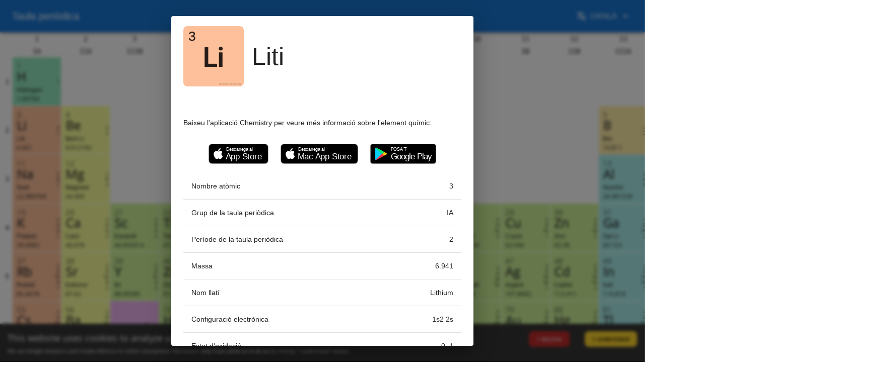

--- FILE ---
content_type: text/html
request_url: https://periodic-table.app/ca/Liti/
body_size: 65731
content:
<!DOCTYPE html><html data-react-helmet="lang" lang="ca"><head><meta charset="utf-8"><link href="/favicon.ico" rel="icon"><meta content="width=device-width,initial-scale=1" name="viewport"><meta content="index, follow" name="robots"><link href="/manifest.json" rel="manifest"><link href="/images/favicon/apple-touch-icon-57x57.png" rel="apple-touch-icon" sizes="57x57"><link href="/images/favicon/apple-touch-icon-60x60.png" rel="apple-touch-icon" sizes="60x60"><link href="/images/favicon/apple-touch-icon-72x72.png" rel="apple-touch-icon" sizes="72x72"><link href="/images/favicon/apple-touch-icon-76x76.png" rel="apple-touch-icon" sizes="76x76"><link href="/images/favicon/apple-touch-icon-114x114.png" rel="apple-touch-icon" sizes="114x114"><link href="/images/favicon/apple-touch-icon-120x120.png" rel="apple-touch-icon" sizes="120x120"><link href="/images/favicon/apple-touch-icon-144x144.png" rel="apple-touch-icon" sizes="144x144"><link href="/images/favicon/apple-touch-icon-152x152.png" rel="apple-touch-icon" sizes="152x152"><link href="/images/favicon/apple-touch-icon-180x180.png" rel="apple-touch-icon" sizes="180x180"><link href="/images/favicon/favicon-32x32.png" rel="icon" sizes="32x32" type="/image/png"><link href="/images/favicon/android-chrome-192x192.png" rel="icon" sizes="192x192" type="/image/png"><link href="/images/favicon/favicon-96x96.png" rel="icon" sizes="96x96" type="/image/png"><link href="/images/favicon/favicon-16x16.png" rel="icon" sizes="16x16" type="/image/png"><link href="/images/favicon/manifest.json" rel="manifest"><link href="/images/favicon/favicon.ico" rel="shortcut icon"><meta content="#a70096" name="msapplication-TileColor"><meta content="/images/favicon/mstile-144x144.png" name="msapplication-TileImage"><meta content="/images/favicon/browserconfig.xml" name="msapplication-config"><script defer src="/static/js/main.4d7231b4.js"></script><style>@keyframes react-spinners-RingLoader-right{0%{transform:rotateX(0) rotateY(0) rotateZ(0)}100%{transform:rotateX(180deg) rotateY(360deg) rotateZ(360deg)}}</style><style>@keyframes react-spinners-RingLoader-left{0%{transform:rotateX(0) rotateY(0) rotateZ(0)}100%{transform:rotateX(360deg) rotateY(180deg) rotateZ(360deg)}}</style><style data-styled="active" data-styled-version="6.1.15">.iFEBC{display:flex;box-sizing:border-box;max-width:100%;background-color:#73006d;color:#fff;min-width:0;min-height:0;flex-direction:column;width:100%;padding-top:24px;padding-bottom:24px}@media only screen and (max-width:800px){.iFEBC{padding-top:12px;padding-bottom:12px}}.YLXcq{display:flex;box-sizing:border-box;max-width:100%;align-items:center;min-width:0;min-height:0;flex-direction:column;width:100%}.fqPPya{display:flex;box-sizing:border-box;max-width:100%;min-width:0;min-height:0;flex-direction:row}@media only screen and (max-width:800px){.fqPPya{flex-direction:column;flex-basis:auto;justify-content:flex-start;align-items:stretch}}.ipAASA{display:flex;box-sizing:border-box;max-width:100%;align-items:flex-start;min-width:0;min-height:0;flex-direction:column}.dZJJjt{display:flex;box-sizing:border-box;max-width:100%;min-width:0;min-height:0;flex-direction:column}.jvYIAl{display:flex;box-sizing:border-box;max-width:100%;align-items:center;min-width:0;min-height:0;flex-flow:row wrap;justify-content:center;padding-top:12px;padding-bottom:12px}@media only screen and (max-width:800px){.jvYIAl{padding-top:6px;padding-bottom:6px}}.dxeGLx{display:flex;box-sizing:border-box;max-width:100%;margin:6px;border:1px solid #1976d2;min-width:0;min-height:0;flex-direction:column;height:40px}@media only screen and (max-width:800px){.dxeGLx{margin:3px}}@media only screen and (max-width:800px){.dxeGLx{border:1px solid #1976d2}}.gGgExo{flex:0 0 auto;align-self:stretch;width:48px}@media only screen and (max-width:800px){.gGgExo{width:auto;height:24px}}.kIRXiU{flex:0 0 auto;align-self:stretch;width:12px}@media only screen and (max-width:800px){.kIRXiU{width:6px}}.VjEUS{font-size:18px;line-height:24px}.cWfEpR{margin-top:24px;margin-bottom:12px;font-size:14px;line-height:20px;max-width:none}.egAAso{font-size:14px;line-height:20px;max-width:none}.kClvgI{margin-top:0;margin-bottom:12px;font-size:50px;line-height:56px;max-width:1200px;font-weight:400;overflow-wrap:break-word}@media only screen and (max-width:800px){.kClvgI{margin-top:0}}@media only screen and (max-width:800px){.kClvgI{margin-bottom:6px}}@media only screen and (max-width:800px){.kClvgI{font-size:34px;line-height:40px;max-width:816px}}.doitMN{font-family:-apple-system,BlinkMacSystemFont,Roboto,"Open Sans";font-size:18px;line-height:24px;background-color:transparent;color:#1d1d1f;box-sizing:border-box;text-size-adjust:100%;-webkit-font-smoothing:antialiased}@font-face{font-family:"Open Sans";font-style:normal;font-weight:400;font-display:swap;src:local("Open Sans Regular"),local("OpenSans-Regular"),url(https://fonts.gstatic.com/s/opensans/v17/mem8YaGs126MiZpBA-UFWJ0bf8pkAp6a.woff2) format("woff2");unicode-range:U+460-52F,U+1C80-1C88,U+20B4,U+2DE0-2DFF,U+A640-A69F,U+FE2E-FE2F}@font-face{font-family:"Open Sans";font-style:normal;font-weight:400;font-display:swap;src:local("Open Sans Regular"),local("OpenSans-Regular"),url(https://fonts.gstatic.com/s/opensans/v17/mem8YaGs126MiZpBA-UFUZ0bf8pkAp6a.woff2) format("woff2");unicode-range:U+400-45F,U+490-491,U+4B0-4B1,U+2116}@font-face{font-family:"Open Sans";font-style:normal;font-weight:400;font-display:swap;src:local("Open Sans Regular"),local("OpenSans-Regular"),url(https://fonts.gstatic.com/s/opensans/v17/mem8YaGs126MiZpBA-UFWZ0bf8pkAp6a.woff2) format("woff2");unicode-range:U+1F00-1FFF}@font-face{font-family:"Open Sans";font-style:normal;font-weight:400;font-display:swap;src:local("Open Sans Regular"),local("OpenSans-Regular"),url(https://fonts.gstatic.com/s/opensans/v17/mem8YaGs126MiZpBA-UFVp0bf8pkAp6a.woff2) format("woff2");unicode-range:U+370-3FF}@font-face{font-family:"Open Sans";font-style:normal;font-weight:400;font-display:swap;src:local("Open Sans Regular"),local("OpenSans-Regular"),url(https://fonts.gstatic.com/s/opensans/v17/mem8YaGs126MiZpBA-UFWp0bf8pkAp6a.woff2) format("woff2");unicode-range:U+102-103,U+110-111,U+1EA0-1EF9,U+20AB}@font-face{font-family:"Open Sans";font-style:normal;font-weight:400;font-display:swap;src:local("Open Sans Regular"),local("OpenSans-Regular"),url(https://fonts.gstatic.com/s/opensans/v17/mem8YaGs126MiZpBA-UFW50bf8pkAp6a.woff2) format("woff2");unicode-range:U+100-24F,U+259,U+1E00-1EFF,U+2020,U+20A0-20AB,U+20AD-20CF,U+2113,U+2C60-2C7F,U+A720-A7FF}@font-face{font-family:"Open Sans";font-style:normal;font-weight:400;font-display:swap;src:local("Open Sans Regular"),local("OpenSans-Regular"),url(https://fonts.gstatic.com/s/opensans/v17/mem8YaGs126MiZpBA-UFVZ0bf8pkAg.woff2) format("woff2");unicode-range:U+0-FF,U+131,U+152-153,U+2BB-2BC,U+2C6,U+2DA,U+2DC,U+2000-206F,U+2074,U+20AC,U+2122,U+2191,U+2193,U+2212,U+2215,U+FEFF,U+FFFD}</style><style data-emotion="css" data-s="">.css-13x2oq7{display:flex;flex-direction:column;width:100%;box-sizing:border-box;flex-shrink:0;position:fixed;z-index:1100;top:0;left:auto;right:0;background-color:#1976d2;color:#fff}@media print{.css-13x2oq7{position:absolute}}.css-5poeop{transition:box-shadow .3s cubic-bezier(.4,0,.2,1) 0s;box-shadow:rgba(0,0,0,.2) 0 2px 4px -1px,rgba(0,0,0,.14) 0 4px 5px 0,rgba(0,0,0,.12) 0 1px 10px 0;display:flex;flex-direction:column;width:100%;box-sizing:border-box;flex-shrink:0;position:fixed;z-index:1100;top:0;left:auto;right:0;background-color:#1976d2;color:#fff}@media print{.css-5poeop{position:absolute}}.css-i6s8oy{position:relative;display:flex;-webkit-box-align:center;align-items:center;padding-left:16px;padding-right:16px;min-height:56px}@media (min-width:600px){.css-i6s8oy{padding-left:24px;padding-right:24px}}@media (min-width:0px){@media (orientation:landscape){.css-i6s8oy{min-height:48px}}}@media (min-width:600px){.css-i6s8oy{min-height:64px}}.css-fgniic{margin:0;font-family:-apple-system,"SF Pro Display","SF UI Display","Helvetica Neue",BlinkMacSystemFont,Roboto,Oxygen,Ubuntu,Cantarell,"Fira Sans","Droid Sans",Helvetica,Arial,sans-serif;font-weight:500;font-size:1.25rem;line-height:1.6}.css-i9gxme{-webkit-box-flex:1;flex-grow:1}.css-1q26l66{font-family:-apple-system,"SF Pro Display","SF UI Display","Helvetica Neue",BlinkMacSystemFont,Roboto,Oxygen,Ubuntu,Cantarell,"Fira Sans","Droid Sans",Helvetica,Arial,sans-serif;font-weight:500;font-size:.875rem;line-height:1.75;text-transform:uppercase;min-width:64px;padding:6px 8px;border-radius:4px;transition:background-color 250ms cubic-bezier(.4,0,.2,1) 0s,box-shadow 250ms cubic-bezier(.4,0,.2,1) 0s,border-color 250ms cubic-bezier(.4,0,.2,1) 0s,color 250ms cubic-bezier(.4,0,.2,1) 0s;color:inherit;border-color:currentcolor}.css-1q26l66:hover{text-decoration:none;background-color:rgba(0,0,0,.04)}@media (hover:none){.css-1q26l66:hover{background-color:transparent}}.css-1q26l66.Mui-disabled{color:rgba(0,0,0,.26)}.css-1wn3ss8{display:inline-flex;-webkit-box-align:center;align-items:center;-webkit-box-pack:center;justify-content:center;position:relative;box-sizing:border-box;-webkit-tap-highlight-color:transparent;background-color:transparent;outline:0;border:0 currentcolor;margin:0;cursor:pointer;user-select:none;vertical-align:middle;-webkit-appearance:none;text-decoration:none;font-family:-apple-system,"SF Pro Display","SF UI Display","Helvetica Neue",BlinkMacSystemFont,Roboto,Oxygen,Ubuntu,Cantarell,"Fira Sans","Droid Sans",Helvetica,Arial,sans-serif;font-weight:500;font-size:.875rem;line-height:1.75;text-transform:uppercase;min-width:64px;padding:6px 8px;border-radius:4px;transition:background-color 250ms cubic-bezier(.4,0,.2,1) 0s,box-shadow 250ms cubic-bezier(.4,0,.2,1) 0s,border-color 250ms cubic-bezier(.4,0,.2,1) 0s,color 250ms cubic-bezier(.4,0,.2,1) 0s;color:inherit}.css-1wn3ss8.Mui-disabled{pointer-events:none;cursor:default}@media print{.css-1wn3ss8{-webkit-print-color-adjust:exact}}.css-1wn3ss8:hover{text-decoration:none;background-color:rgba(0,0,0,.04)}@media (hover:none){.css-1wn3ss8:hover{background-color:transparent}}.css-1wn3ss8.Mui-disabled{color:rgba(0,0,0,.26)}.css-6xugel{display:inherit;margin-right:8px;margin-left:-4px}.css-6xugel>:nth-of-type(1){font-size:20px}.css-vubbuv{user-select:none;width:1em;height:1em;display:inline-block;fill:currentcolor;flex-shrink:0;transition:fill .2s cubic-bezier(.4,0,.2,1) 0s;font-size:1.5rem}.css-1n4a93h{display:inherit;margin-right:-4px;margin-left:8px}.css-1n4a93h>:nth-of-type(1){font-size:20px}.css-xg83q9{background-color:#fff;color:rgba(0,0,0,.87);transition:box-shadow .3s cubic-bezier(.4,0,.2,1) 0s;box-shadow:none}.css-orq8zk{overflow:hidden;min-height:48px;display:flex}@media (max-width:599.95px){.css-orq8zk .MuiTabs-scrollButtons{display:none}}.css-1anid1y{position:relative;display:inline-block;flex:1 1 auto;white-space:nowrap;overflow-x:hidden;width:100%}.css-1l4w6pd{display:flex;-webkit-box-pack:center;justify-content:center}.css-bd2k5d{font-family:-apple-system,"SF Pro Display","SF UI Display","Helvetica Neue",BlinkMacSystemFont,Roboto,Oxygen,Ubuntu,Cantarell,"Fira Sans","Droid Sans",Helvetica,Arial,sans-serif;font-weight:500;font-size:.875rem;line-height:1.25;text-transform:uppercase;max-width:none;min-width:90px;position:relative;min-height:48px;flex:1 1 0px;padding:12px 16px;overflow:hidden;white-space:normal;text-align:center;flex-direction:column;color:rgba(0,0,0,.6);-webkit-box-flex:1}.css-bd2k5d.Mui-selected{color:#1976d2}.css-bd2k5d.Mui-disabled{color:rgba(0,0,0,.38)}.css-omgc8o{display:inline-flex;-webkit-box-align:center;align-items:center;-webkit-box-pack:center;justify-content:center;box-sizing:border-box;-webkit-tap-highlight-color:transparent;background-color:transparent;outline:0;border:0;margin:0;border-radius:0;cursor:pointer;user-select:none;vertical-align:middle;-webkit-appearance:none;text-decoration:none;font-family:-apple-system,"SF Pro Display","SF UI Display","Helvetica Neue",BlinkMacSystemFont,Roboto,Oxygen,Ubuntu,Cantarell,"Fira Sans","Droid Sans",Helvetica,Arial,sans-serif;font-weight:500;font-size:.875rem;line-height:1.25;text-transform:uppercase;max-width:none;min-width:90px;position:relative;min-height:48px;flex:1 1 0px;padding:12px 16px;overflow:hidden;white-space:normal;text-align:center;flex-direction:column;color:rgba(0,0,0,.6);-webkit-box-flex:1}.css-omgc8o.Mui-disabled{pointer-events:none;cursor:default}@media print{.css-omgc8o{-webkit-print-color-adjust:exact}}.css-omgc8o.Mui-selected{color:#1976d2}.css-omgc8o.Mui-disabled{color:rgba(0,0,0,.38)}.css-ttwr4n{position:absolute;height:2px;bottom:0;width:100%;transition:all .3s cubic-bezier(.4,0,.2,1) 0s;background-color:#1976d2}.css-1x551m1{min-height:56px}@media (min-width:0px){@media (orientation:landscape){.css-1x551m1{min-height:48px}}}@media (min-width:600px){.css-1x551m1{min-height:64px}}.css-xuzscv{position:fixed;z-index:1300;right:0;bottom:0;top:0;left:0;visibility:hidden}.css-1mbdz04{z-index:-1}.css-esi9ax{position:fixed;display:flex;-webkit-box-align:center;align-items:center;-webkit-box-pack:center;justify-content:center;right:0;bottom:0;top:0;left:0;background-color:transparent;-webkit-tap-highlight-color:transparent;z-index:-1}.css-uoqd8g{position:absolute;overflow:hidden auto;min-width:16px;min-height:16px;max-width:calc(100% - 32px);outline:0;max-height:calc(100% - 96px)}.css-pwxzbm{background-color:#fff;color:rgba(0,0,0,.87);transition:box-shadow .3s cubic-bezier(.4,0,.2,1) 0s;border-radius:4px;box-shadow:rgba(0,0,0,.2) 0 5px 5px -3px,rgba(0,0,0,.14) 0 8px 10px 1px,rgba(0,0,0,.12) 0 3px 14px 2px;position:absolute;overflow:hidden auto;min-width:16px;min-height:16px;max-width:calc(100% - 32px);outline:0;max-height:calc(100% - 96px)}.css-1jj07fx{outline:0}.css-r8u8y9{list-style:none;margin:0;padding:8px 0;position:relative;outline:0}.css-b0h9a3{font-family:-apple-system,"SF Pro Display","SF UI Display","Helvetica Neue",BlinkMacSystemFont,Roboto,Oxygen,Ubuntu,Cantarell,"Fira Sans","Droid Sans",Helvetica,Arial,sans-serif;font-weight:400;font-size:1rem;line-height:1.5;display:flex;-webkit-box-pack:start;justify-content:flex-start;-webkit-box-align:center;align-items:center;position:relative;text-decoration:none;min-height:48px;padding:6px 16px;box-sizing:border-box;white-space:nowrap}.css-b0h9a3:hover{text-decoration:none;background-color:rgba(0,0,0,.04)}@media (hover:none){.css-b0h9a3:hover{background-color:transparent}}.css-b0h9a3.Mui-selected{background-color:rgba(25,118,210,.08)}.css-b0h9a3.Mui-selected.Mui-focusVisible{background-color:rgba(25,118,210,.2)}.css-b0h9a3.Mui-selected:hover{background-color:rgba(25,118,210,.12)}@media (hover:none){.css-b0h9a3.Mui-selected:hover{background-color:rgba(25,118,210,.08)}}.css-b0h9a3.Mui-focusVisible{background-color:rgba(0,0,0,.12)}.css-b0h9a3.Mui-disabled{opacity:.38}.css-b0h9a3+.MuiDivider-root{margin-top:8px;margin-bottom:8px}.css-b0h9a3+.MuiDivider-inset{margin-left:52px}.css-b0h9a3 .MuiListItemText-root{margin-top:0;margin-bottom:0}.css-b0h9a3 .MuiListItemText-inset{padding-left:36px}.css-b0h9a3 .MuiListItemIcon-root{min-width:36px}@media (min-width:600px){.css-b0h9a3{min-height:auto}}.css-1kyob1t{-webkit-tap-highlight-color:transparent;background-color:transparent;outline:0;border:0;margin:0;border-radius:0;cursor:pointer;user-select:none;vertical-align:middle;-webkit-appearance:none;color:inherit;font-family:-apple-system,"SF Pro Display","SF UI Display","Helvetica Neue",BlinkMacSystemFont,Roboto,Oxygen,Ubuntu,Cantarell,"Fira Sans","Droid Sans",Helvetica,Arial,sans-serif;font-weight:400;font-size:1rem;line-height:1.5;display:flex;-webkit-box-pack:start;justify-content:flex-start;-webkit-box-align:center;align-items:center;position:relative;text-decoration:none;min-height:48px;padding:6px 16px;box-sizing:border-box;white-space:nowrap}.css-1kyob1t.Mui-disabled{pointer-events:none;cursor:default}@media print{.css-1kyob1t{-webkit-print-color-adjust:exact}}.css-1kyob1t:hover{text-decoration:none;background-color:rgba(0,0,0,.04)}@media (hover:none){.css-1kyob1t:hover{background-color:transparent}}.css-1kyob1t.Mui-selected{background-color:rgba(25,118,210,.08)}.css-1kyob1t.Mui-selected.Mui-focusVisible{background-color:rgba(25,118,210,.2)}.css-1kyob1t.Mui-selected:hover{background-color:rgba(25,118,210,.12)}@media (hover:none){.css-1kyob1t.Mui-selected:hover{background-color:rgba(25,118,210,.08)}}.css-1kyob1t.Mui-focusVisible{background-color:rgba(0,0,0,.12)}.css-1kyob1t.Mui-disabled{opacity:.38}.css-1kyob1t+.MuiDivider-root{margin-top:8px;margin-bottom:8px}.css-1kyob1t+.MuiDivider-inset{margin-left:52px}.css-1kyob1t .MuiListItemText-root{margin-top:0;margin-bottom:0}.css-1kyob1t .MuiListItemText-inset{padding-left:36px}.css-1kyob1t .MuiListItemIcon-root{min-width:36px}@media (min-width:600px){.css-1kyob1t{min-height:auto}}.css-w0pj6f{overflow:hidden;pointer-events:none;position:absolute;z-index:0;top:0;right:0;bottom:0;left:0;border-radius:inherit}.css-1ty026z{flex:1 1 auto;overflow-y:auto;padding:20px 24px}.MuiDialogTitle-root+.css-1ty026z{padding-top:0}.css-j7qwjs{display:flex;flex-direction:column}.css-1x4jos1{display:flex;flex-direction:row;-webkit-box-align:center;align-items:center}.css-1x4jos1>:not(style):not(style){margin:0}.css-1x4jos1>:not(style)~:not(style){margin-left:16px}.css-59tdoe{display:table;width:100%;border-collapse:collapse;border-spacing:0}.css-59tdoe caption{font-family:-apple-system,"SF Pro Display","SF UI Display","Helvetica Neue",BlinkMacSystemFont,Roboto,Oxygen,Ubuntu,Cantarell,"Fira Sans","Droid Sans",Helvetica,Arial,sans-serif;font-weight:400;font-size:.875rem;line-height:1.43;padding:16px;color:rgba(0,0,0,.6);text-align:left;caption-side:bottom}.css-1xnox0e{display:table-row-group}.css-1gqug66{color:inherit;display:table-row;vertical-align:middle;outline:0}.css-1gqug66.MuiTableRow-hover:hover{background-color:rgba(0,0,0,.04)}.css-1gqug66.Mui-selected{background-color:rgba(25,118,210,.08)}.css-1gqug66.Mui-selected:hover{background-color:rgba(25,118,210,.12)}.css-rqq689{font-family:-apple-system,"SF Pro Display","SF UI Display","Helvetica Neue",BlinkMacSystemFont,Roboto,Oxygen,Ubuntu,Cantarell,"Fira Sans","Droid Sans",Helvetica,Arial,sans-serif;font-weight:400;font-size:.875rem;line-height:1.43;display:table-cell;vertical-align:inherit;border-bottom:1px solid #e0e0e0;text-align:left;padding:16px;color:rgba(0,0,0,.87)}.css-1g6ryep{font-family:-apple-system,"SF Pro Display","SF UI Display","Helvetica Neue",BlinkMacSystemFont,Roboto,Oxygen,Ubuntu,Cantarell,"Fira Sans","Droid Sans",Helvetica,Arial,sans-serif;font-weight:400;font-size:.875rem;line-height:1.43;display:table-cell;vertical-align:inherit;border-bottom:1px solid #e0e0e0;text-align:right;padding:16px;color:rgba(0,0,0,.87);flex-direction:row-reverse}</style><title>Liti – Element químic de la taula periòdica</title><meta content="#1976d2" data-react-helmet="true" name="theme-color"><meta content="https://periodic-table.app/ca/Liti/" data-react-helmet="true" property="og:url"><meta content="website" data-react-helmet="true" property="og:type"><meta content="https://periodic-table.app/static/media/AppClip.01d0b3a5ce52f81a8e6b.jpg" data-react-helmet="true" property="og:image"><meta content="ca" data-react-helmet="true" property="og:locale"><meta content="summary" data-react-helmet="true" name="twitter:card"><meta content="@getchemistry" data-react-helmet="true" name="twitter:site"><meta content="https://periodic-table.app/static/media/AppClip.01d0b3a5ce52f81a8e6b.jpg" data-react-helmet="true" name="twitter:image"><meta content="app-id=493558583, app-clip-bundle-id=diniska.Chemistry.PeriodicTableAppClip, app-argument=https://periodic-table.app/ca/Liti/" data-react-helmet="true" name="apple-itunes-app"><meta content="Liti. Informació sobre l'element químic. Massa molar. Estats d'oxidació. Configuració electrònica,..." data-react-helmet="true" name="description"><meta content="Liti – Element químic de la taula periòdica" data-react-helmet="true" property="og:title"><meta content="Liti – Element químic de la taula periòdica" data-react-helmet="true" property="og:site_name"><meta content="Liti. Informació sobre l'element químic. Massa molar. Estats d'oxidació. Configuració electrònica,..." data-react-helmet="true" property="og:description"><meta content="Liti – Element químic de la taula periòdica" data-react-helmet="true" name="twitter:title"><meta content="Liti. Informació sobre l'element químic. Massa molar. Estats d'oxidació. Configuració electrònica,..." data-react-helmet="true" name="twitter:description"><meta content="Liti,Liti Nombre atòmic,Liti Grup de la taula periòdica,Liti Període de la taula periòdica,Liti Massa,Liti Configuració electrònica,Liti Estat d'oxidació,Taula periòdica,periodic table,chemical element,school,chemistry,science,element,periodic table,periodic table of elements,periodic table of chemical elements" data-react-helmet="true" name="keywords"><link href="https://periodic-table.app/Lithium/" rel="alternate" data-react-helmet="true" hreflang="x-default"><link href="https://periodic-table.app/af/Litium/" rel="alternate" data-react-helmet="true" hreflang="af"><link href="https://periodic-table.app/ar/ليثيوم/" rel="alternate" data-react-helmet="true" hreflang="ar"><link href="https://periodic-table.app/be/Літый/" rel="alternate" data-react-helmet="true" hreflang="be"><link href="https://periodic-table.app/ca/Liti/" rel="alternate" data-react-helmet="true" hreflang="ca"><link href="https://periodic-table.app/cs/Lithium/" rel="alternate" data-react-helmet="true" hreflang="cs"><link href="https://periodic-table.app/da/Lithium/" rel="alternate" data-react-helmet="true" hreflang="da"><link href="https://periodic-table.app/de/Lithium/" rel="alternate" data-react-helmet="true" hreflang="de"><link href="https://periodic-table.app/el/Λίθιο/" rel="alternate" data-react-helmet="true" hreflang="el"><link href="https://periodic-table.app/en/Lithium/" rel="alternate" data-react-helmet="true" hreflang="en"><link href="https://periodic-table.app/es/Litio/" rel="alternate" data-react-helmet="true" hreflang="es"><link href="https://periodic-table.app/es-Mx/Litio/" rel="alternate" data-react-helmet="true" hreflang="es-Mx"><link href="https://periodic-table.app/fi/Litium/" rel="alternate" data-react-helmet="true" hreflang="fi"><link href="https://periodic-table.app/fr/Lithium/" rel="alternate" data-react-helmet="true" hreflang="fr"><link href="https://periodic-table.app/he/ליתיום/" rel="alternate" data-react-helmet="true" hreflang="he"><link href="https://periodic-table.app/hi/लिथियम/" rel="alternate" data-react-helmet="true" hreflang="hi"><link href="https://periodic-table.app/hr/Litij/" rel="alternate" data-react-helmet="true" hreflang="hr"><link href="https://periodic-table.app/hu/Lítium/" rel="alternate" data-react-helmet="true" hreflang="hu"><link href="https://periodic-table.app/id/Litium/" rel="alternate" data-react-helmet="true" hreflang="id"><link href="https://periodic-table.app/it/Litio/" rel="alternate" data-react-helmet="true" hreflang="it"><link href="https://periodic-table.app/ja/リチウム/" rel="alternate" data-react-helmet="true" hreflang="ja"><link href="https://periodic-table.app/kk/Литий/" rel="alternate" data-react-helmet="true" hreflang="kk"><link href="https://periodic-table.app/ko/리튬/" rel="alternate" data-react-helmet="true" hreflang="ko"><link href="https://periodic-table.app/ms/Litium/" rel="alternate" data-react-helmet="true" hreflang="ms"><link href="https://periodic-table.app/nb/Litium/" rel="alternate" data-react-helmet="true" hreflang="nb"><link href="https://periodic-table.app/nl/Lithium/" rel="alternate" data-react-helmet="true" hreflang="nl"><link href="https://periodic-table.app/pl/Lit/" rel="alternate" data-react-helmet="true" hreflang="pl"><link href="https://periodic-table.app/pt/Lítio/" rel="alternate" data-react-helmet="true" hreflang="pt"><link href="https://periodic-table.app/pt-Br/Lítio/" rel="alternate" data-react-helmet="true" hreflang="pt-Br"><link href="https://periodic-table.app/ro/Litiu/" rel="alternate" data-react-helmet="true" hreflang="ro"><link href="https://periodic-table.app/ru/Литий/" rel="alternate" data-react-helmet="true" hreflang="ru"><link href="https://periodic-table.app/sk/Lítium/" rel="alternate" data-react-helmet="true" hreflang="sk"><link href="https://periodic-table.app/sv/Litium/" rel="alternate" data-react-helmet="true" hreflang="sv"><link href="https://periodic-table.app/th/ลิเทียม/" rel="alternate" data-react-helmet="true" hreflang="th"><link href="https://periodic-table.app/tr/Lityum/" rel="alternate" data-react-helmet="true" hreflang="tr"><link href="https://periodic-table.app/uk/Літій/" rel="alternate" data-react-helmet="true" hreflang="uk"><link href="https://periodic-table.app/vi/Liti/" rel="alternate" data-react-helmet="true" hreflang="vi"><link href="https://periodic-table.app/zh/锂/" rel="alternate" data-react-helmet="true" hreflang="zh"><link href="https://periodic-table.app/zh-Hans/锂/" rel="alternate" data-react-helmet="true" hreflang="zh-Hans"><link href="https://periodic-table.app/zh-Hant/锂/" rel="alternate" data-react-helmet="true" hreflang="zh-Hant"><style type="text/css">body{-webkit-font-smoothing:antialiased;-moz-osx-font-smoothing:grayscale;font-family:-apple-system,SF Pro Display,SF UI Display,Helvetica Neue,BlinkMacSystemFont,Roboto,Oxygen,Ubuntu,Cantarell,Fira Sans,Droid Sans,Helvetica,Arial,sans-serif;margin:0}.ChemicalElementInfo_elementBackground__uHFCR{align-items:center;border-radius:8px;display:flex;font-size:40pt;font-weight:bolder;height:120px;justify-content:center;width:120px}.ChemicalElementInfo_elementName__SHCTf{font-weight:400;margin-left:16px}.ChemicalElementInfo_hideLastBorder__q6jVH:last-child td,.ChemicalElementInfo_hideLastBorder__q6jVH:last-child th{border:0}.StoreBadges_reference__c6Mmx{text-decoration:none}.StoreBadges_reference__c6Mmx:active{scale:.95}.StoreBadges_appStore__npRAQ{color:#fff;font-family:-apple-system,sans-serif;padding-left:33px;padding-right:12px}.StoreBadges_message__rvpIj,.StoreBadges_title__jVKKK{margin:0;padding:0}.StoreBadges_appStore__npRAQ .StoreBadges_title__jVKKK{font-size:17px;font-weight:500;letter-spacing:-.23px;line-height:17px}.StoreBadges_appStore__npRAQ .StoreBadges_message__rvpIj{font-size:9px;font-weight:500;letter-spacing:-.4px;line-height:11px;margin-top:5px;padding-left:1px}.StoreBadges_googlePlay__unVZ6{color:#fff;font-family:Roboto,-apple-system,sans-serif;padding-left:40px;padding-right:8px}.StoreBadges_googlePlay__unVZ6 .StoreBadges_title__jVKKK{font-size:17px;letter-spacing:-.84px;line-height:17px}.StoreBadges_googlePlay__unVZ6 .StoreBadges_message__rvpIj{font-size:9px;letter-spacing:-.15px;line-height:11px;margin-top:5px}.notSelectable_notSelectable__OUGBC{-webkit-user-select:none;-o-user-select:none;user-select:none}</style><noscript><link href="/static/css/main.86d41122.css" rel="stylesheet"></noscript><link href="/static/css/main.86d41122.css" rel="preload" as="style" onload="this.rel='stylesheet'"></head><body><noscript></noscript><div id="root"><div class="StyledGrommet-sc-19lkkz7-0 doitMN"><div class="CookieConsent" style="align-items:baseline;background:#353535;color:#fff;display:flex;flex-wrap:wrap;justify-content:space-between;left:0;position:fixed;width:100%;z-index:999;bottom:0"><div class="" style="flex:1 0 300px;margin:15px;line-height:1.2"><span>This website uses cookies to analyze user experience and ads effectiveness.<br></span><span style="line-height:1.4;font-size:10px;display:block;margin-top:8px">We use Google Analytics and Yandex.Metrica to collect anonymous information <b>only if you allow us to do so</b> by clicking "I understand" button.</span></div><div class=""><button class="" id="rcc-decline-button" aria-label="Decline cookies" style="background:#c12a2a;border:0;border-radius:8px;box-shadow:none;color:#e5e5e5;cursor:pointer;flex:0 0 auto;padding:8px 16px;margin:15px">I decline</button><button class="" id="rcc-confirm-button" aria-label="Accept cookies" style="background:#ffd42d;border:0;border-radius:8px;box-shadow:none;color:#000;cursor:pointer;flex:0 0 auto;padding:8px 16px;margin:15px">I understand</button></div></div><header class="MuiPaper-root MuiPaper-elevation MuiPaper-elevation4 MuiAppBar-root MuiAppBar-colorPrimary MuiAppBar-positionFixed mui-fixed css-5poeop"><div class="MuiToolbar-root MuiToolbar-gutters MuiToolbar-regular css-i6s8oy"><button class="MuiButtonBase-root MuiButton-root MuiButton-text MuiButton-textInherit MuiButton-sizeMedium MuiButton-textSizeMedium MuiButton-colorInherit MuiButton-root MuiButton-text MuiButton-textInherit MuiButton-sizeMedium MuiButton-textSizeMedium MuiButton-colorInherit css-1wn3ss8" tabindex="0" type="button"><span class="MuiButton-icon MuiButton-startIcon MuiButton-iconSizeMedium css-6xugel"><svg aria-hidden="true" class="MuiSvgIcon-root MuiSvgIcon-fontSizeMedium css-vubbuv" data-testid="ArrowBackIosIcon" focusable="false" viewBox="0 0 24 24"><path d="M11.67 3.87 9.9 2.1 0 12l9.9 9.9 1.77-1.77L3.54 12z"></path></svg></span>Taula periòdica<span class="MuiTouchRipple-root css-w0pj6f"></span></button><div class="MuiBox-root css-i9gxme"></div><button class="MuiButtonBase-root MuiButton-root MuiButton-text MuiButton-textInherit MuiButton-sizeMedium MuiButton-textSizeMedium MuiButton-colorInherit MuiButton-root MuiButton-text MuiButton-textInherit MuiButton-sizeMedium MuiButton-textSizeMedium MuiButton-colorInherit css-1wn3ss8" id="button-change-language" aria-controls="language-picker-menu" aria-haspopup="true" lang="ca" tabindex="0" type="button"><span class="MuiButton-icon MuiButton-startIcon MuiButton-iconSizeMedium css-6xugel"><svg aria-hidden="true" class="MuiSvgIcon-root MuiSvgIcon-fontSizeMedium css-vubbuv" data-testid="TranslateIcon" focusable="false" viewBox="0 0 24 24"><path d="m12.87 15.07-2.54-2.51.03-.03c1.74-1.94 2.98-4.17 3.71-6.53H17V4h-7V2H8v2H1v1.99h11.17C11.5 7.92 10.44 9.75 9 11.35 8.07 10.32 7.3 9.19 6.69 8h-2c.73 1.63 1.73 3.17 2.98 4.56l-5.09 5.02L4 19l5-5 3.11 3.11zM18.5 10h-2L12 22h2l1.12-3h4.75L21 22h2zm-2.62 7 1.62-4.33L19.12 17z"></path></svg></span>Català<span class="MuiButton-icon MuiButton-endIcon MuiButton-iconSizeMedium css-1n4a93h"><svg aria-hidden="true" class="MuiSvgIcon-root MuiSvgIcon-fontSizeMedium css-vubbuv" data-testid="KeyboardArrowDownIcon" focusable="false" viewBox="0 0 24 24"><path d="M7.41 8.59 12 13.17l4.59-4.58L18 10l-6 6-6-6z"></path></svg></span><span class="MuiTouchRipple-root css-w0pj6f"></span></button></div></header><div class="css-1x551m1"></div><div class="MuiDialogContent-root css-1ty026z"><div class="StyledBox-sc-13pk1d4-0 YLXcq"><div class="StyledBox-sc-13pk1d4-0 dZJJjt" style="width:87.5%"><div class="MuiStack-root css-j7qwjs" itemscope itemtype="http://schema.org/ImageObject"><h1 class="StyledHeading-sc-1rdh4aw-0 kClvgI"><div class="MuiStack-root css-1x4jos1"><img alt="Li - Liti" src="/images/elements/Li.png" class="StyledImage-sc-ey4zx9-0 fkyZxA ChemicalElementInfo_elementBackground__uHFCR" itemprop="contentUrl"><span class="ChemicalElementInfo_elementName__SHCTf" itemprop="name">Liti</span></div></h1><p class="StyledParagraph-sc-tbetod-0 cWfEpR" itemprop="description"></p><div class="MuiStack-root ChemicalElementInfo_downloadReferences__+aHcd css-j7qwjs"><p class="StyledParagraph-sc-tbetod-0 egAAso">Baixeu l'aplicació Chemistry per veure més informació sobre l'element químic:</p><div class="StyledBox-sc-13pk1d4-0 jvYIAl"><a class="StoreBadges_reference__c6Mmx notSelectable_notSelectable__OUGBC chemistry-ios-app-store-badge" href="https://apps.apple.com/app/chemistry/id493558583?pt=965231&ct=periodic-table.app&mt=8" rel="noopener noreferrer" target="_blank"><div class="StyledBox-sc-13pk1d4-0 dxeGLx" style="border-image-source:url([data-uri]);border-image-slice:39 16 39 76;border-image-width:39 16 39 76;border-image-repeat:round"><div class="StyledBox-sc-13pk1d4-0 dZJJjt StoreBadges_appStore__npRAQ"><span class="StyledText-sc-1sadyjn-0 VjEUS StoreBadges_message__rvpIj">Descarrega al</span><span class="StyledText-sc-1sadyjn-0 VjEUS StoreBadges_title__jVKKK">App Store</span></div></div></a><div class="StyledBox__StyledBoxGap-sc-13pk1d4-1 kIRXiU"></div><a class="StoreBadges_reference__c6Mmx notSelectable_notSelectable__OUGBC chemistry-macos-app-store-badge" href="https://apps.apple.com/app/chemistry-periodic-table-macos/id1483446761?pt=965231&ct=periodic-table.app&mt=8" rel="noopener noreferrer" target="_blank"><div class="StyledBox-sc-13pk1d4-0 dxeGLx" style="border-image-source:url([data-uri]);border-image-slice:39 16 39 76;border-image-width:39 16 39 76;border-image-repeat:round"><div class="StyledBox-sc-13pk1d4-0 dZJJjt StoreBadges_appStore__npRAQ"><span class="StyledText-sc-1sadyjn-0 VjEUS StoreBadges_message__rvpIj">Descarrega al</span><span class="StyledText-sc-1sadyjn-0 VjEUS StoreBadges_title__jVKKK">Mac App Store</span></div></div></a><div class="StyledBox__StyledBoxGap-sc-13pk1d4-1 kIRXiU"></div><a class="StoreBadges_reference__c6Mmx notSelectable_notSelectable__OUGBC chemistry-android-store-badge" href="https://play.google.com/store/apps/details?id=com.chemistry" rel="noopener noreferrer" target="_blank"><div class="StyledBox-sc-13pk1d4-0 dxeGLx StoreBadges_googlePlay__unVZ6" style="border-image-source:url([data-uri]);border-image-slice:39 16 39 76;border-image-width:39 16 39 76;border-image-repeat:round"><span class="StyledText-sc-1sadyjn-0 VjEUS StoreBadges_message__rvpIj">POSA'T</span><span class="StyledText-sc-1sadyjn-0 VjEUS StoreBadges_title__jVKKK">Google Play</span></div></a></div></div><table class="MuiTable-root css-59tdoe"><tbody class="MuiTableBody-root css-1xnox0e"><tr class="MuiTableRow-root ChemicalElementInfo_hideLastBorder__q6jVH css-1gqug66"><td class="MuiTableCell-root MuiTableCell-body MuiTableCell-alignLeft MuiTableCell-sizeMedium css-rqq689">Nombre atòmic</td><td class="MuiTableCell-root MuiTableCell-body MuiTableCell-alignRight MuiTableCell-sizeMedium css-1g6ryep">3</td></tr><tr class="MuiTableRow-root ChemicalElementInfo_hideLastBorder__q6jVH css-1gqug66"><td class="MuiTableCell-root MuiTableCell-body MuiTableCell-alignLeft MuiTableCell-sizeMedium css-rqq689">Grup de la taula periòdica</td><td class="MuiTableCell-root MuiTableCell-body MuiTableCell-alignRight MuiTableCell-sizeMedium css-1g6ryep">IA</td></tr><tr class="MuiTableRow-root ChemicalElementInfo_hideLastBorder__q6jVH css-1gqug66"><td class="MuiTableCell-root MuiTableCell-body MuiTableCell-alignLeft MuiTableCell-sizeMedium css-rqq689">Període de la taula periòdica</td><td class="MuiTableCell-root MuiTableCell-body MuiTableCell-alignRight MuiTableCell-sizeMedium css-1g6ryep">2</td></tr><tr class="MuiTableRow-root ChemicalElementInfo_hideLastBorder__q6jVH css-1gqug66"><td class="MuiTableCell-root MuiTableCell-body MuiTableCell-alignLeft MuiTableCell-sizeMedium css-rqq689">Massa</td><td class="MuiTableCell-root MuiTableCell-body MuiTableCell-alignRight MuiTableCell-sizeMedium css-1g6ryep">6.941</td></tr><tr class="MuiTableRow-root ChemicalElementInfo_hideLastBorder__q6jVH css-1gqug66"><td class="MuiTableCell-root MuiTableCell-body MuiTableCell-alignLeft MuiTableCell-sizeMedium css-rqq689">Nom llatí</td><td class="MuiTableCell-root MuiTableCell-body MuiTableCell-alignRight MuiTableCell-sizeMedium css-1g6ryep">Lithium</td></tr><tr class="MuiTableRow-root ChemicalElementInfo_hideLastBorder__q6jVH css-1gqug66"><td class="MuiTableCell-root MuiTableCell-body MuiTableCell-alignLeft MuiTableCell-sizeMedium css-rqq689">Configuració electrònica</td><td class="MuiTableCell-root MuiTableCell-body MuiTableCell-alignRight MuiTableCell-sizeMedium css-1g6ryep">1s2 2s</td></tr><tr class="MuiTableRow-root ChemicalElementInfo_hideLastBorder__q6jVH css-1gqug66"><td class="MuiTableCell-root MuiTableCell-body MuiTableCell-alignLeft MuiTableCell-sizeMedium css-rqq689">Estat d'oxidació</td><td class="MuiTableCell-root MuiTableCell-body MuiTableCell-alignRight MuiTableCell-sizeMedium css-1g6ryep">0, 1</td></tr></tbody></table></div></div></div></div></div></div><noscript><div data-nosnippet><img alt="" src="https://mc.yandex.ru/watch/77815417" style="position:absolute;left:-9999px"/></div></noscript><script type="application/json" id="shared-components-loader-dom-storage-Default_ca">{"periodicTable":"Taula periòdica","latinName":"Nom llatí","downloadAppForMoreInfo":"Baixeu l'aplicació Chemistry per veure més informació sobre l'element químic","mainPageTitle":"Taula periòdica en línia – Elements químics – Química","mainPageDescription":"Taula periòdica completa. Descobreix la taula periòdica interactiva amb tots els elements enumerats al nostre lloc web. Exploreu el fascinant món de la química amb el recurs definitiu: la taula periòdica.","mainPageKeywords":"taula periòdica,química,escola,ciència,taula periòdica d'elements,aplicació de taula periòdica,taula periòdica web,web de taula periòdica,taula periòdica en línia,aplicació de taula periòdica d'elements,taula periòdica d'elements web,taula periòdica d'elements web,taula periòdica d'elements en línia","periodicTableDescription":"","chemicalElementTitle":"Element químic de la taula periòdica","chemicalElementDescription":"Informació sobre l'element químic. Massa molar. Estats d'oxidació. Configuració electrònica,...","tableRepresentation":"Taula","listRepresentation":"Llista","Footer.FollowUs":"Segueix-nos a:","Footer.OurOtherApps":"Comproveu les nostres altres aplicacions:","Footer.OtherApps.Gradients":"Mesh Gradients Ultimate","Footer.OtherApps.BrickShooter":"BrickShooter","Footer.OtherApps.Apteka":"","Footer.OtherApps.EGE":"","Footer.OtherApps.MathGuru":"Math Guru","Footer.OtherApps.Govorilka":""}</script><script type="application/json" id="shared-components-loader-dom-storage-ElementsNames_ca">["Hidrogen","Heli","Liti","Beril·Li","Bor","Carboni","Nitrogen","Oxigen","Fluor","Neó","Sodi","Magnesi","Alumini","Silici","Fòsfor","Sofre","Clor","Argó","Potassi","Calci","Escandi","Titani","Vanadi","Crom","Manganès","Ferro","Cobalt","Níquel","Coure","Zinc","Gal·Li","Germani","Arsènic","Seleni","Brom","Criptó","Rubidi","Estronci","Itri","Zirconi","Niobi","Molibdè","Tecneci","Ruteni","Rodi","Pal·Ladi","Argent","Cadmi","Indi","Estany","Antimoni","Tel·Luri","Iode","Xenó","Cesi","Bari","Lantani","Ceri","Praseodimi","Neodimi","Prometi","Samari","Europi","Gadolini","Terbi","Disprosi","Holmi","Erbi","Tuli","Iterbi","Luteci","Hafni","Tàntal","Tungstè","Reni","Osmi","Iridi","Platí","Or","Mercuri","Tal·Li","Plom","Bismut","Poloni","Àstat","Radó","Franci","Radi","Actini","Tori","Protoactini","Urani","Neptuni","Plutoni","Americi","Curi","Berkeli","Californi","Einsteini","Fermi","Mendelevi","Nobeli","Lawrenci","Rutherfordi","Dubni","Seaborgi","Bohri","Hassi","Meitneri","Darmstadti","Roentgeni","Copernici","Nihoni","Flerovi","Moscovi","Livermori","Tennes","Oganessó"]</script><div class="MuiPopover-root MuiMenu-root MuiModal-root MuiModal-hidden css-xuzscv" aria-hidden="true" aria-labelledby="button-change-language" id="language-picker-menu" role="presentation"><div class="MuiBackdrop-root MuiBackdrop-invisible MuiModal-backdrop css-esi9ax" style="opacity:0;visibility:hidden" aria-hidden="true"></div><div tabindex="-1" data-testid="sentinelStart"></div><div class="MuiPaper-root MuiPaper-elevation MuiPaper-rounded MuiPaper-elevation8 MuiPopover-paper MuiMenu-paper MuiMenu-paper css-pwxzbm" style="opacity:0;visibility:hidden" tabindex="-1"><ul class="MuiList-root MuiList-padding MuiMenu-list css-r8u8y9" role="menu" tabindex="-1"><a class="MuiButtonBase-root MuiMenuItem-root MuiMenuItem-gutters MuiMenuItem-root MuiMenuItem-gutters css-1kyob1t" href="/af/Litium/" lang="af" role="menuitem" tabindex="0">Afrikaans<span class="MuiTouchRipple-root css-w0pj6f"></span></a><a class="MuiButtonBase-root MuiMenuItem-root MuiMenuItem-gutters MuiMenuItem-root MuiMenuItem-gutters css-1kyob1t" href="/ar/ليثيوم/" lang="ar" role="menuitem" tabindex="-1">العربية<span class="MuiTouchRipple-root css-w0pj6f"></span></a><a class="MuiButtonBase-root MuiMenuItem-root MuiMenuItem-gutters MuiMenuItem-root MuiMenuItem-gutters css-1kyob1t" href="/be/Літый/" lang="be" role="menuitem" tabindex="-1">Беларуская<span class="MuiTouchRipple-root css-w0pj6f"></span></a><a class="MuiButtonBase-root MuiMenuItem-root MuiMenuItem-gutters MuiMenuItem-root MuiMenuItem-gutters css-1kyob1t" href="/cs/Lithium/" lang="cs" role="menuitem" tabindex="-1">Čeština<span class="MuiTouchRipple-root css-w0pj6f"></span></a><a class="MuiButtonBase-root MuiMenuItem-root MuiMenuItem-gutters MuiMenuItem-root MuiMenuItem-gutters css-1kyob1t" href="/da/Lithium/" lang="da" role="menuitem" tabindex="-1">Dansk<span class="MuiTouchRipple-root css-w0pj6f"></span></a><a class="MuiButtonBase-root MuiMenuItem-root MuiMenuItem-gutters MuiMenuItem-root MuiMenuItem-gutters css-1kyob1t" href="/de/Lithium/" lang="de" role="menuitem" tabindex="-1">Deutsch<span class="MuiTouchRipple-root css-w0pj6f"></span></a><a class="MuiButtonBase-root MuiMenuItem-root MuiMenuItem-gutters MuiMenuItem-root MuiMenuItem-gutters css-1kyob1t" href="/el/Λίθιο/" lang="el" role="menuitem" tabindex="-1">Ελληνικά<span class="MuiTouchRipple-root css-w0pj6f"></span></a><a class="MuiButtonBase-root MuiMenuItem-root MuiMenuItem-gutters MuiMenuItem-root MuiMenuItem-gutters css-1kyob1t" href="/en/Lithium/" lang="en" role="menuitem" tabindex="-1">English<span class="MuiTouchRipple-root css-w0pj6f"></span></a><a class="MuiButtonBase-root MuiMenuItem-root MuiMenuItem-gutters MuiMenuItem-root MuiMenuItem-gutters css-1kyob1t" href="/es/Litio/" lang="es" role="menuitem" tabindex="-1">Español<span class="MuiTouchRipple-root css-w0pj6f"></span></a><a class="MuiButtonBase-root MuiMenuItem-root MuiMenuItem-gutters MuiMenuItem-root MuiMenuItem-gutters css-1kyob1t" href="/es-Mx/Litio/" lang="es-Mx" role="menuitem" tabindex="-1">Español Mexicano<span class="MuiTouchRipple-root css-w0pj6f"></span></a><a class="MuiButtonBase-root MuiMenuItem-root MuiMenuItem-gutters MuiMenuItem-root MuiMenuItem-gutters css-1kyob1t" href="/fi/Litium/" lang="fi" role="menuitem" tabindex="-1">Suomi<span class="MuiTouchRipple-root css-w0pj6f"></span></a><a class="MuiButtonBase-root MuiMenuItem-root MuiMenuItem-gutters MuiMenuItem-root MuiMenuItem-gutters css-1kyob1t" href="/fr/Lithium/" lang="fr" role="menuitem" tabindex="-1">Français<span class="MuiTouchRipple-root css-w0pj6f"></span></a><a class="MuiButtonBase-root MuiMenuItem-root MuiMenuItem-gutters MuiMenuItem-root MuiMenuItem-gutters css-1kyob1t" href="/he/ליתיום/" lang="he" role="menuitem" tabindex="-1">עברית<span class="MuiTouchRipple-root css-w0pj6f"></span></a><a class="MuiButtonBase-root MuiMenuItem-root MuiMenuItem-gutters MuiMenuItem-root MuiMenuItem-gutters css-1kyob1t" href="/hi/लिथियम/" lang="hi" role="menuitem" tabindex="-1">हिन्दी<span class="MuiTouchRipple-root css-w0pj6f"></span></a><a class="MuiButtonBase-root MuiMenuItem-root MuiMenuItem-gutters MuiMenuItem-root MuiMenuItem-gutters css-1kyob1t" href="/hr/Litij/" lang="hr" role="menuitem" tabindex="-1">Hrvatski<span class="MuiTouchRipple-root css-w0pj6f"></span></a><a class="MuiButtonBase-root MuiMenuItem-root MuiMenuItem-gutters MuiMenuItem-root MuiMenuItem-gutters css-1kyob1t" href="/hu/Lítium/" lang="hu" role="menuitem" tabindex="-1">Magyar<span class="MuiTouchRipple-root css-w0pj6f"></span></a><a class="MuiButtonBase-root MuiMenuItem-root MuiMenuItem-gutters MuiMenuItem-root MuiMenuItem-gutters css-1kyob1t" href="/id/Litium/" lang="id" role="menuitem" tabindex="-1">Indonesia<span class="MuiTouchRipple-root css-w0pj6f"></span></a><a class="MuiButtonBase-root MuiMenuItem-root MuiMenuItem-gutters MuiMenuItem-root MuiMenuItem-gutters css-1kyob1t" href="/it/Litio/" lang="it" role="menuitem" tabindex="-1">Italiano<span class="MuiTouchRipple-root css-w0pj6f"></span></a><a class="MuiButtonBase-root MuiMenuItem-root MuiMenuItem-gutters MuiMenuItem-root MuiMenuItem-gutters css-1kyob1t" href="/ja/リチウム/" lang="ja" role="menuitem" tabindex="-1">日本語<span class="MuiTouchRipple-root css-w0pj6f"></span></a><a class="MuiButtonBase-root MuiMenuItem-root MuiMenuItem-gutters MuiMenuItem-root MuiMenuItem-gutters css-1kyob1t" href="/kk/Литий/" lang="kk" role="menuitem" tabindex="-1">Қазақ Тілі<span class="MuiTouchRipple-root css-w0pj6f"></span></a><a class="MuiButtonBase-root MuiMenuItem-root MuiMenuItem-gutters MuiMenuItem-root MuiMenuItem-gutters css-1kyob1t" href="/ko/리튬/" lang="ko" role="menuitem" tabindex="-1">한국어<span class="MuiTouchRipple-root css-w0pj6f"></span></a><a class="MuiButtonBase-root MuiMenuItem-root MuiMenuItem-gutters MuiMenuItem-root MuiMenuItem-gutters css-1kyob1t" href="/ms/Litium/" lang="ms" role="menuitem" tabindex="-1">Bahasa Melayu<span class="MuiTouchRipple-root css-w0pj6f"></span></a><a class="MuiButtonBase-root MuiMenuItem-root MuiMenuItem-gutters MuiMenuItem-root MuiMenuItem-gutters css-1kyob1t" href="/nb/Litium/" lang="nb" role="menuitem" tabindex="-1">Norsk Bokmål<span class="MuiTouchRipple-root css-w0pj6f"></span></a><a class="MuiButtonBase-root MuiMenuItem-root MuiMenuItem-gutters MuiMenuItem-root MuiMenuItem-gutters css-1kyob1t" href="/nl/Lithium/" lang="nl" role="menuitem" tabindex="-1">Nederlands<span class="MuiTouchRipple-root css-w0pj6f"></span></a><a class="MuiButtonBase-root MuiMenuItem-root MuiMenuItem-gutters MuiMenuItem-root MuiMenuItem-gutters css-1kyob1t" href="/pl/Lit/" lang="pl" role="menuitem" tabindex="-1">Polski<span class="MuiTouchRipple-root css-w0pj6f"></span></a><a class="MuiButtonBase-root MuiMenuItem-root MuiMenuItem-gutters MuiMenuItem-root MuiMenuItem-gutters css-1kyob1t" href="/pt/Lítio/" lang="pt" role="menuitem" tabindex="-1">Português<span class="MuiTouchRipple-root css-w0pj6f"></span></a><a class="MuiButtonBase-root MuiMenuItem-root MuiMenuItem-gutters MuiMenuItem-root MuiMenuItem-gutters css-1kyob1t" href="/pt-Br/Lítio/" lang="pt-Br" role="menuitem" tabindex="-1">Portugues do Brasil<span class="MuiTouchRipple-root css-w0pj6f"></span></a><a class="MuiButtonBase-root MuiMenuItem-root MuiMenuItem-gutters MuiMenuItem-root MuiMenuItem-gutters css-1kyob1t" href="/ro/Litiu/" lang="ro" role="menuitem" tabindex="-1">Română<span class="MuiTouchRipple-root css-w0pj6f"></span></a><a class="MuiButtonBase-root MuiMenuItem-root MuiMenuItem-gutters MuiMenuItem-root MuiMenuItem-gutters css-1kyob1t" href="/ru/Литий/" lang="ru" role="menuitem" tabindex="-1">Русский<span class="MuiTouchRipple-root css-w0pj6f"></span></a><a class="MuiButtonBase-root MuiMenuItem-root MuiMenuItem-gutters MuiMenuItem-root MuiMenuItem-gutters css-1kyob1t" href="/sk/Lítium/" lang="sk" role="menuitem" tabindex="-1">Slovenčina<span class="MuiTouchRipple-root css-w0pj6f"></span></a><a class="MuiButtonBase-root MuiMenuItem-root MuiMenuItem-gutters MuiMenuItem-root MuiMenuItem-gutters css-1kyob1t" href="/sv/Litium/" lang="sv" role="menuitem" tabindex="-1">Svenska<span class="MuiTouchRipple-root css-w0pj6f"></span></a><a class="MuiButtonBase-root MuiMenuItem-root MuiMenuItem-gutters MuiMenuItem-root MuiMenuItem-gutters css-1kyob1t" href="/th/ลิเทียม/" lang="th" role="menuitem" tabindex="-1">ไทย<span class="MuiTouchRipple-root css-w0pj6f"></span></a><a class="MuiButtonBase-root MuiMenuItem-root MuiMenuItem-gutters MuiMenuItem-root MuiMenuItem-gutters css-1kyob1t" href="/tr/Lityum/" lang="tr" role="menuitem" tabindex="-1">Türkçe<span class="MuiTouchRipple-root css-w0pj6f"></span></a><a class="MuiButtonBase-root MuiMenuItem-root MuiMenuItem-gutters MuiMenuItem-root MuiMenuItem-gutters css-1kyob1t" href="/uk/Літій/" lang="uk" role="menuitem" tabindex="-1">Українська<span class="MuiTouchRipple-root css-w0pj6f"></span></a><a class="MuiButtonBase-root MuiMenuItem-root MuiMenuItem-gutters MuiMenuItem-root MuiMenuItem-gutters css-1kyob1t" href="/vi/Liti/" lang="vi" role="menuitem" tabindex="-1">Tiếng Việt<span class="MuiTouchRipple-root css-w0pj6f"></span></a><a class="MuiButtonBase-root MuiMenuItem-root MuiMenuItem-gutters MuiMenuItem-root MuiMenuItem-gutters css-1kyob1t" href="/zh/锂/" lang="zh" role="menuitem" tabindex="-1">简体中文<span class="MuiTouchRipple-root css-w0pj6f"></span></a><a class="MuiButtonBase-root MuiMenuItem-root MuiMenuItem-gutters MuiMenuItem-root MuiMenuItem-gutters css-1kyob1t" href="/zh-Hans/锂/" lang="zh-Hans" role="menuitem" tabindex="-1">简体中文<span class="MuiTouchRipple-root css-w0pj6f"></span></a><a class="MuiButtonBase-root MuiMenuItem-root MuiMenuItem-gutters MuiMenuItem-root MuiMenuItem-gutters css-1kyob1t" href="/zh-Hant/锂/" lang="zh-Hant" role="menuitem" tabindex="-1">繁體中文<span class="MuiTouchRipple-root css-w0pj6f"></span></a></ul></div><div tabindex="-1" data-testid="sentinelEnd"></div></div><script type="application/json" id="shared-components-loader-dom-storage-ElementsInfo_ca">{"Mass":"massa","atomicNumber":"nombre atòmic","electronConfiguration":"configuració electrònica","group":"grup de la taula periòdica","oxidationState":"estat d'oxidació","period":"període de la taula periòdica"}</script><script type="application/json" id="shared-components-loader-dom-storage-SharedComponents.StoreBadges_ca">{"AppStore.Download":"Descarrega al","GooglePlay.Download":"POSA'T","GalaxyStore.Download":"Disponible a"}</script><script type="application/json" id="shared-components-loader-dom-storage-ElementsDescriptions(3)_ca">{}</script><script type="application/json" id="shared-components-loader-dom-storage-ElementNameInAllLocales-2">{"af":"Litium","ar":"ليثيوم","be":"Літый","ca":"Liti","cs":"Lithium","da":"Lithium","de":"Lithium","el":"Λίθιο","en":"Lithium","es":"Litio","es-Mx":"Litio","fi":"Litium","fr":"Lithium","he":"ליתיום","hi":"लिथियम","hr":"Litij","hu":"Lítium","id":"Litium","it":"Litio","ja":"リチウム","kk":"Литий","ko":"리튬","ms":"Litium","nb":"Litium","nl":"Lithium","pl":"Lit","pt":"Lítio","pt-Br":"Lítio","ro":"Litiu","ru":"Литий","sk":"Lítium","sv":"Litium","th":"ลิเทียม","tr":"Lityum","uk":"Літій","vi":"Liti","zh":"锂","zh-Hans":"锂","zh-Hant":"锂"}</script><script type="text/javascript">/*! loadCSS. [c]2017 Filament Group, Inc. MIT License */
!function(e){"use strict";var n=function(n,t,o){function i(e){if(a.body)return e();setTimeout(function(){i(e)})}function r(){l.addEventListener&&l.removeEventListener("load",r),l.media=o||"all"}var d,a=e.document,l=a.createElement("link");if(t)d=t;else{var f=(a.body||a.getElementsByTagName("head")[0]).childNodes;d=f[f.length-1]}var s=a.styleSheets;l.rel="stylesheet",l.href=n,l.media="only x",i(function(){d.parentNode.insertBefore(l,t?d:d.nextSibling)});var u=function(e){for(var n=l.href,t=s.length;t--;)if(s[t].href===n)return e();setTimeout(function(){u(e)})};return l.addEventListener&&l.addEventListener("load",r),l.onloadcssdefined=u,u(r),l};"undefined"!=typeof exports?exports.loadCSS=n:e.loadCSS=n}("undefined"!=typeof global?global:this);
/*! loadCSS rel=preload polyfill. [c]2017 Filament Group, Inc. MIT License */
!function(t){if(t.loadCSS){var e=loadCSS.relpreload={};if(e.support=function(){try{return t.document.createElement("link").relList.supports("preload")}catch(t){return!1}},e.poly=function(){for(var e=t.document.getElementsByTagName("link"),r=0;r<e.length;r++){var n=e[r];"preload"===n.rel&&"style"===n.getAttribute("as")&&(t.loadCSS(n.href,n,n.getAttribute("media")),n.rel=null)}},!e.support()){e.poly();var r=t.setInterval(e.poly,300);t.addEventListener&&t.addEventListener("load",function(){e.poly(),t.clearInterval(r)}),t.attachEvent&&t.attachEvent("onload",function(){t.clearInterval(r)})}}}(this);</script></body></html>

--- FILE ---
content_type: text/css
request_url: https://periodic-table.app/static/css/main.86d41122.css
body_size: 6902
content:
body{-webkit-font-smoothing:antialiased;-moz-osx-font-smoothing:grayscale;font-family:-apple-system,SF Pro Display,SF UI Display,Helvetica Neue,BlinkMacSystemFont,Roboto,Oxygen,Ubuntu,Cantarell,Fira Sans,Droid Sans,Helvetica,Arial,sans-serif;margin:0}.ElementCell_elementCell__CGRhh{-webkit-touch-callout:none;color:#222;cursor:pointer;display:inline-block;height:80px;padding:8px;position:relative;transition:all .05s ease-in;-webkit-user-select:none;user-select:none;width:80px;z-index:0}.ElementCell_elementCell__CGRhh *{margin:0;padding:0}.ElementCell_title__y7HJ4{color:rgba(39,39,39,.773)}.ElementCell_title__y7HJ4 span{display:block}.ElementCell_number__-qivr{font-size:15px;font-weight:400;line-height:18px}.ElementCell_symbol__Y1lSj{font-size:25px;font-weight:bolder}.ElementCell_name__y02QJ{font-family:Gill Sans,Gill Sans MT,Calibri,sans-serif;font-size:12px;font-weight:400;line-height:14px}.ElementCell_atomicWeight__QR1n6{bottom:6px;font-size:12px;line-height:15px;position:absolute}.ElementCell_elementCell__CGRhh ul{color:#000;font-size:9px;line-height:11px;list-style-type:none;padding-right:3px;position:absolute;right:0;text-align:right;top:50%;transform:translateY(-50%)}.ElementCell_elementCell__CGRhh:hover{box-shadow:0 4px 5px 0 #00000024,0 1px 10px 0 #0000001f,0 2px 4px -1px #0000004d;transform:scale(1.1);transition:all .15s ease-out;z-index:1}.PeriodicTable_column-0__NmFz2{left:25px}.PeriodicTable_column-1__Y77AT{left:122px}.PeriodicTable_column-2__SFpnR{left:219px}.PeriodicTable_column-3__6btHr{left:316px}.PeriodicTable_column-4__SfIC6{left:413px}.PeriodicTable_column-5__hY9u5{left:510px}.PeriodicTable_column-6__WHDKv{left:607px}.PeriodicTable_column-7__Jf2pu{left:704px}.PeriodicTable_column-8__hjJgS{left:801px}.PeriodicTable_column-9__LWS8U{left:898px}.PeriodicTable_column-10__ZAfqY{left:995px}.PeriodicTable_column-11__n5PO7{left:1092px}.PeriodicTable_column-12__46lKm{left:1189px}.PeriodicTable_column-13__0cY7k{left:1286px}.PeriodicTable_column-14__jxDad{left:1383px}.PeriodicTable_column-15__GUPzY{left:1480px}.PeriodicTable_column-16__3yoA6{left:1577px}.PeriodicTable_column-17__bSCei{left:1674px}.PeriodicTable_column-w1__Obl0e{width:80px}.PeriodicTable_column-w3__6NBl8{width:276px}.PeriodicTable_row-0__OUZB8{top:50px}.PeriodicTable_row-1__8Q5aG{top:147px}.PeriodicTable_row-2__MRQBj{top:244px}.PeriodicTable_row-3__LTvOK{top:341px}.PeriodicTable_row-4__9jN1W{top:438px}.PeriodicTable_row-5__nHyf1{top:535px}.PeriodicTable_row-6__hN5RC{top:632px}.PeriodicTable_row-lantanoids__CrhUE{top:769px}.PeriodicTable_row-actinoids__jCAiU{top:866px}.PeriodicTable_rowHeader__yeIKD{height:80px;left:0;line-height:80px;padding-bottom:8px;padding-top:8px;width:25px}.PeriodicTable_columnHeader__Z3UlN{height:25px;line-height:25px;padding-left:8px;padding-right:8px}.PeriodicTable_column-header-l1__cx\+qa th{top:0}.PeriodicTable_column-header-l2__fXN4w th{top:25px}.PeriodicTable_table__G\+tak{height:963px;margin:0;padding:0;position:relative;width:1771px}.PeriodicTable_table__G\+tak td{margin:0;padding:0}.PeriodicTable_cell__cM8wi{list-style:none;position:absolute}.PeriodicTable_links__Btcgw{margin:0;padding:0;position:absolute}.PeriodicTable_table__G\+tak tbody th,.PeriodicTable_table__G\+tak thead th{font-family:Lucida Console,Lucida Sans Typewriter,monaco,Bitstream Vera Sans Mono,monospace;font-size:14px;font-weight:400;position:absolute;text-align:center}.CellLink_cell__bL1oh{color:#333;font-family:Gill Sans,Gill Sans MT,Calibri,sans-serif;font-weight:600;height:80px;line-height:80px;margin:0;padding:8px;text-align:center;width:80px}.Async_centered__4phS0{left:50%;position:fixed;top:50%;transform:translate(-50%,-50%)}.ChemicalElementsList_elementBackground__jpiUQ{align-items:center;border-radius:8px;display:flex;font-size:16pt;height:48px;justify-content:center;width:48px}.ChemicalElementsList_name__w2xhF,.ChemicalElementsList_number__e5GwH{margin:8px}.ChemicalElementsList_row__wZHuB{padding:4px}.DefaultFooter_footer__GratV a{color:#fff}.ChemicalElementInfo_elementBackground__uHFCR{align-items:center;border-radius:8px;display:flex;font-size:40pt;font-weight:bolder;height:120px;justify-content:center;width:120px}.ChemicalElementInfo_elementName__SHCTf{font-weight:400;margin-left:16px}.ChemicalElementInfo_downloadReferences__\+aHcd .ChemicalElementInfo_header__\+xBqh{padding:16px 8px 8px}.ChemicalElementInfo_downloadReferences__\+aHcd .ChemicalElementInfo_appLinks__aU7bl{padding-left:8px;padding-right:8px}.ChemicalElementInfo_downloadReferences__\+aHcd .ChemicalElementInfo_appLinks__aU7bl>*{padding-bottom:8px;padding-right:8px;padding-top:8px}.ChemicalElementInfo_hideLastBorder__q6jVH:last-child td,.ChemicalElementInfo_hideLastBorder__q6jVH:last-child th{border:0}.StoreBadges_reference__c6Mmx{text-decoration:none}.StoreBadges_reference__c6Mmx:active{scale:.95}.StoreBadges_appStore__npRAQ{color:#fff;font-family:-apple-system,sans-serif;padding-left:33px;padding-right:12px}.StoreBadges_message__rvpIj,.StoreBadges_title__jVKKK{margin:0;padding:0}.StoreBadges_appStore__npRAQ .StoreBadges_title__jVKKK{font-size:17px;font-weight:500;letter-spacing:-.23px;line-height:17px}.StoreBadges_appStore__npRAQ .StoreBadges_message__rvpIj{font-size:9px;font-weight:500;letter-spacing:-.4px;line-height:11px;margin-top:5px;padding-left:1px}.StoreBadges_googlePlay__unVZ6{color:#fff;font-family:Roboto,-apple-system,sans-serif;padding-left:40px;padding-right:8px}.StoreBadges_googlePlay__unVZ6 .StoreBadges_title__jVKKK{font-size:17px;letter-spacing:-.84px;line-height:17px}.StoreBadges_googlePlay__unVZ6 .StoreBadges_message__rvpIj{font-size:9px;letter-spacing:-.15px;line-height:11px;margin-top:5px}.StoreBadges_ruStore__rmPtC{color:#fff;font-family:Roboto,-apple-system,sans-serif;padding-left:40px;padding-right:10px}.StoreBadges_ruStore__rmPtC .StoreBadges_title__jVKKK{font-size:17px;line-height:17px}.StoreBadges_ruStore__rmPtC .StoreBadges_message__rvpIj{font-size:9px;letter-spacing:-.15px;line-height:11px;margin-top:5px}.StoreBadges_samsungGalaxyStore__QDWuc{color:#fff;font-family:Roboto,-apple-system,sans-serif;padding-left:40px;padding-right:8px}.StoreBadges_samsungGalaxyStore__QDWuc .StoreBadges_title__jVKKK{font-size:17px;letter-spacing:-.84px;line-height:17px}.StoreBadges_samsungGalaxyStore__QDWuc .StoreBadges_message__rvpIj{font-size:9px;letter-spacing:-.15px;line-height:11px;margin-top:5px}.StoreBadges_appsForAppleVision__Xg5yz{color:#fff;font-family:ui-sans-serif,-apple-system,sans-serif;padding-left:40px;padding-right:8px}.StoreBadges_appsForAppleVision__Xg5yz .StoreBadges_link__uPa8X{line-height:14px}.StoreBadges_appsForAppleVision__Xg5yz .StoreBadges_link__uPa8X .StoreBadges_domain__ckSll{font-size:14px;font-weight:500;letter-spacing:-.5px;line-height:14px}.StoreBadges_appsForAppleVision__Xg5yz .StoreBadges_link__uPa8X .StoreBadges_zone__vsVUZ{color:#a0a3a8;font-size:9px;letter-spacing:-.4px;line-height:9px}.StoreBadges_appsForAppleVision__Xg5yz .StoreBadges_message__rvpIj{font-size:7px;font-weight:700;letter-spacing:-.4px;line-height:11px;margin-top:5px}.notSelectable_notSelectable__OUGBC{-webkit-user-select:none;-o-user-select:none;user-select:none}.chemical_element_page_dialogue_backdrop__1P46P{-webkit-backdrop-filter:blur(3px);backdrop-filter:blur(3px)}

--- FILE ---
content_type: text/javascript
request_url: https://periodic-table.app/static/js/1200.29e95c98.chunk.js
body_size: 875
content:
"use strict";(self.webpackChunkperiodic_table=self.webpackChunkperiodic_table||[]).push([[1200],{1200:i=>{i.exports=JSON.parse('["Hidrogen","Heli","Liti","Beril\xb7Li","Bor","Carboni","Nitrogen","Oxigen","Fluor","Ne\xf3","Sodi","Magnesi","Alumini","Silici","F\xf2sfor","Sofre","Clor","Arg\xf3","Potassi","Calci","Escandi","Titani","Vanadi","Crom","Mangan\xe8s","Ferro","Cobalt","N\xedquel","Coure","Zinc","Gal\xb7Li","Germani","Ars\xe8nic","Seleni","Brom","Cript\xf3","Rubidi","Estronci","Itri","Zirconi","Niobi","Molibd\xe8","Tecneci","Ruteni","Rodi","Pal\xb7Ladi","Argent","Cadmi","Indi","Estany","Antimoni","Tel\xb7Luri","Iode","Xen\xf3","Cesi","Bari","Lantani","Ceri","Praseodimi","Neodimi","Prometi","Samari","Europi","Gadolini","Terbi","Disprosi","Holmi","Erbi","Tuli","Iterbi","Luteci","Hafni","T\xe0ntal","Tungst\xe8","Reni","Osmi","Iridi","Plat\xed","Or","Mercuri","Tal\xb7Li","Plom","Bismut","Poloni","\xc0stat","Rad\xf3","Franci","Radi","Actini","Tori","Protoactini","Urani","Neptuni","Plutoni","Americi","Curi","Berkeli","Californi","Einsteini","Fermi","Mendelevi","Nobeli","Lawrenci","Rutherfordi","Dubni","Seaborgi","Bohri","Hassi","Meitneri","Darmstadti","Roentgeni","Copernici","Nihoni","Flerovi","Moscovi","Livermori","Tennes","Oganess\xf3"]')}}]);